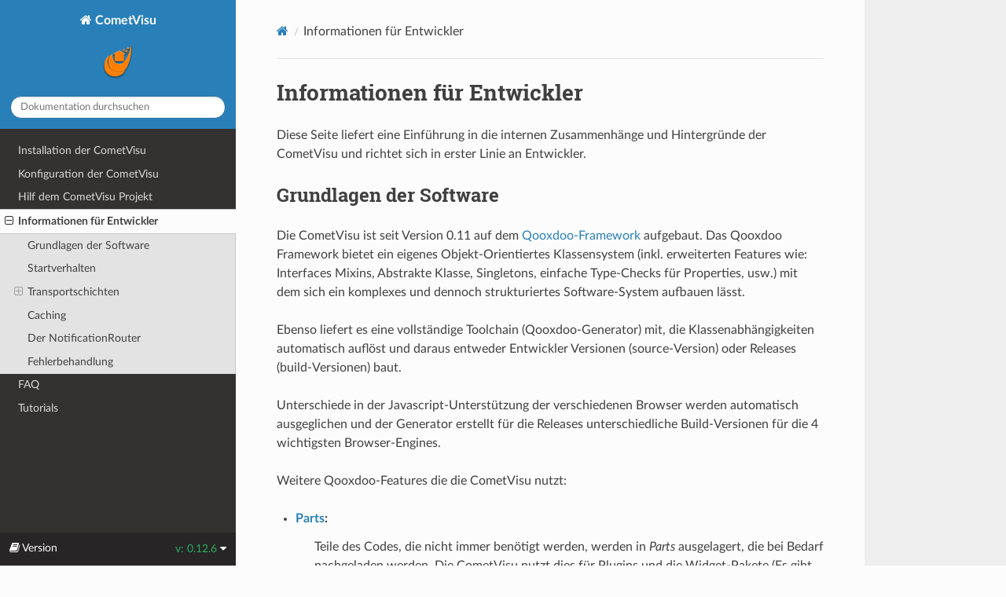

--- FILE ---
content_type: text/html; charset=utf-8
request_url: https://www.cometvisu.org/CometVisu/de/latest/manual/devel/index.html
body_size: 6044
content:


<!DOCTYPE html>
<html class="writer-html5" lang="de" data-content_root="../">
<head>
  <meta charset="utf-8" /><meta name="viewport" content="width=device-width, initial-scale=1" />

  <meta name="viewport" content="width=device-width, initial-scale=1.0" />
  <title>Informationen für Entwickler &mdash; CometVisu</title>
      <link rel="stylesheet" type="text/css" href="../_static/pygments.css?v=fa44fd50" />
      <link rel="stylesheet" type="text/css" href="../_static/css/theme.css?v=e59714d7" />
      <link rel="stylesheet" type="text/css" href="../_static/theme_override.css?v=ed8ab9dc" />

  
    <link rel="canonical" href="https://www.cometvisu.org/CometVisu/de/0.12/manual/devel/index.html"/>
      <script src="../_static/jquery.js?v=5d32c60e"></script>
      <script src="../_static/_sphinx_javascript_frameworks_compat.js?v=2cd50e6c"></script>
      <script src="../_static/documentation_options.js?v=245627df"></script>
      <script src="../_static/doctools.js?v=888ff710"></script>
      <script src="../_static/sphinx_highlight.js?v=dc90522c"></script>
      <script src="../_static/translations.js?v=70a09b52"></script>
    <script src="../_static/js/theme.js"></script>
    <link rel="index" title="Stichwortverzeichnis" href="../genindex.html" />
    <link rel="search" title="Suche" href="../search.html" />
    <link rel="next" title="Long polling" href="transport/long-polling.html" />
    <link rel="prev" title="Automatisierte Tests" href="../colab/dev/test.html" /> 
</head>

<body class="wy-body-for-nav"> 
  <div class="wy-grid-for-nav">
    <nav data-toggle="wy-nav-shift" class="wy-nav-side">
      <div class="wy-side-scroll">
        <div class="wy-side-nav-search" >

          
          
          <a href="../index.html" class="icon icon-home">
            CometVisu
              <img src="../_static/comet_webapp_icon_android_48.png" class="logo" alt="Logo"/>
          </a>
<div role="search">
  <form id="rtd-search-form" class="wy-form" action="../search.html" method="get">
    <input type="text" name="q" placeholder="Dokumentation durchsuchen" aria-label="Dokumentation durchsuchen" />
    <input type="hidden" name="check_keywords" value="yes" />
    <input type="hidden" name="area" value="default" />
  </form>
</div>
        </div><div class="wy-menu wy-menu-vertical" data-spy="affix" role="navigation" aria-label="Navigation menu">
              <ul class="current">
<li class="toctree-l1"><a class="reference internal" href="../install/index.html">Installation der CometVisu</a></li>
<li class="toctree-l1"><a class="reference internal" href="../config/index.html">Konfiguration der CometVisu</a></li>
<li class="toctree-l1"><a class="reference internal" href="../colab/index.html">Hilf dem CometVisu Projekt</a></li>
<li class="toctree-l1 current"><a class="current reference internal" href="#">Informationen für Entwickler</a><ul>
<li class="toctree-l2"><a class="reference internal" href="#grundlagen-der-software">Grundlagen der Software</a></li>
<li class="toctree-l2"><a class="reference internal" href="#startverhalten">Startverhalten</a></li>
<li class="toctree-l2"><a class="reference internal" href="#transportschichten">Transportschichten</a><ul>
<li class="toctree-l3"><a class="reference internal" href="transport/long-polling.html">Long polling</a></li>
<li class="toctree-l3"><a class="reference internal" href="transport/sse.html">Server sent events (SSE)</a></li>
</ul>
</li>
<li class="toctree-l2"><a class="reference internal" href="#caching">Caching</a></li>
<li class="toctree-l2"><a class="reference internal" href="#der-notificationrouter">Der NotificationRouter</a></li>
<li class="toctree-l2"><a class="reference internal" href="#fehlerbehandlung">Fehlerbehandlung</a></li>
</ul>
</li>
<li class="toctree-l1"><a class="reference internal" href="../faq.html">FAQ</a></li>
<li class="toctree-l1"><a class="reference internal" href="../tutorial/index.html">Tutorials</a></li>
</ul>

        </div>
      </div>
    </nav>

    <section data-toggle="wy-nav-shift" class="wy-nav-content-wrap"><nav class="wy-nav-top" aria-label="Mobile navigation menu" >
          <i data-toggle="wy-nav-top" class="fa fa-bars"></i>
          <a href="../index.html">CometVisu</a>
      </nav>

      <div class="wy-nav-content">
        <div class="rst-content">
          <div role="navigation" aria-label="Page navigation">
  <ul class="wy-breadcrumbs">
      <li><a href="../index.html" class="icon icon-home" aria-label="Home"></a></li>
      <li class="breadcrumb-item active">Informationen für Entwickler</li>
      <li class="wy-breadcrumbs-aside">
      </li>
  </ul>
  <hr/>
</div>
          <div role="main" class="document" itemscope="itemscope" itemtype="http://schema.org/Article">
           <div itemprop="articleBody">
             
  <section id="informationen-fur-entwickler">
<h1>Informationen für Entwickler<a class="headerlink" href="#informationen-fur-entwickler" title="Link to this heading"></a></h1>
<p>Diese Seite liefert eine Einführung in die internen Zusammenhänge und Hintergründe der CometVisu und richtet sich in
erster Linie an Entwickler.</p>
<section id="grundlagen-der-software">
<h2>Grundlagen der Software<a class="headerlink" href="#grundlagen-der-software" title="Link to this heading"></a></h2>
<p>Die CometVisu ist seit Version 0.11 auf dem <a class="reference external" href="http://www.qooxdoo.org">Qooxdoo-Framework</a> aufgebaut.
Das Qooxdoo Framework bietet ein eigenes Objekt-Orientiertes Klassensystem (inkl. erweiterten Features wie: Interfaces
Mixins, Abstrakte Klasse, Singletons, einfache Type-Checks für Properties, usw.) mit dem sich ein komplexes und
dennoch strukturiertes Software-System aufbauen lässt.</p>
<p>Ebenso liefert es eine vollständige Toolchain (Qooxdoo-Generator) mit, die Klassenabhängigkeiten automatisch auflöst und daraus
entweder Entwickler Versionen (source-Version) oder Releases (build-Versionen) baut.</p>
<p>Unterschiede in der Javascript-Unterstützung der verschiedenen Browser werden automatisch ausgeglichen und der
Generator erstellt für die Releases unterschiedliche Build-Versionen für die 4 wichtigsten Browser-Engines.</p>
<p>Weitere Qooxdoo-Features die die CometVisu nutzt:</p>
<ul class="simple">
<li><dl class="simple">
<dt><a class="reference external" href="http://www.qooxdoo.org/current/pages/development/parts_using.html">Parts</a>:</dt><dd><p>Teile des Codes, die nicht immer benötigt werden, werden in <em>Parts</em> ausgelagert, die bei Bedarf nachgeladen werden.
Die CometVisu nutzt dies für Plugins und die Widget-Pakete (Es gibt zwar momentan nur das <em>Pure</em>-Widgetpaket,
weitere sind jedoch möglich).</p>
</dd>
</dl>
</li>
</ul>
<p>Da die CometVisu eigene Widgets liefert inkl. Layout und CSS-basiertem Design, wird der komplette UI Teil von
Qooxdoo nicht benutzt. Dieser liefert eigene Layoutmanager und Widgets mit nicht CSS-basiertem Design.
Es wäre jedoch möglich ein neues auf Qooxdoo-UI basierendes Widgetpaket zu implementieren, welches parallel nutzbar ist.</p>
</section>
<section id="startverhalten">
<h2>Startverhalten<a class="headerlink" href="#startverhalten" title="Link to this heading"></a></h2>
<p>Der Ablauf des Ladens der Visu läuft nach dem CometVisu-Protokoll in folgenden Schritten:</p>
<figure class="align-center" id="id1">
<figcaption>
<p><span class="caption-text">Start-Kommunikation zwischen CometVisu und Backend</span><a class="headerlink" href="#id1" title="Link to this image"></a></p>
</figcaption>
</figure>
<ol class="arabic">
<li><p>Laden der Konfigurationsdatei <code class="docutils literal notranslate"><span class="pre">visu_config*.xml</span></code></p></li>
<li><p>Der Server kann diese Datei mit 2 optionalen Headern ausliefern, die der CometVisu weitere Informationen
über das Backend zu liefern:</p>
<blockquote>
<div><ul class="simple">
<li><p><code class="docutils literal notranslate"><span class="pre">X-CometVisu-Backend-Name</span></code>: Der Name des zu verwendenden Backends.</p></li>
<li><p><code class="docutils literal notranslate"><span class="pre">X-CometVisu-Backend-KNXD-Url</span></code>: URL für die knxd Login-Ressource</p></li>
<li><p><code class="docutils literal notranslate"><span class="pre">X-CometVisu-Backend-MQTT-Url</span></code>: URL für die MQTT Login-Ressource</p></li>
<li><p><code class="docutils literal notranslate"><span class="pre">X-CometVisu-Backend-OpenHAB-Url</span></code>: Nur openHAB: Pfad zur REST-API</p></li>
<li><p><code class="docutils literal notranslate"><span class="pre">X-CometVisu-Backend-LoginUrl</span></code>: Veraltet: Pfad unter der der Client das Login ausführen kann.</p></li>
</ul>
</div></blockquote>
</li>
<li><p>Die CometVisu authentifiziert sich beim Backend (zur Zeit implementiert kein Backend eine echte Authentifizierung)</p></li>
<li><p>Das Backend bestätigt die Authentifizierung und liefert Informationen als JSON zurück:</p>
<blockquote>
<div><p><code class="docutils literal notranslate"><span class="pre">v</span></code>: Ist die Protokollversion</p>
<p><code class="docutils literal notranslate"><span class="pre">s</span></code>: Die Session ID</p>
<p><code class="docutils literal notranslate"><span class="pre">c</span></code>: Die optionale Backend-Konfiguration</p>
<div class="highlight-json notranslate"><div class="highlight"><pre><span></span><span class="p">{</span>
<span class="w">    </span><span class="nt">&quot;v&quot;</span><span class="p">:</span><span class="s2">&quot;0.0.1&quot;</span><span class="p">,</span>
<span class="w">    </span><span class="nt">&quot;s&quot;</span><span class="p">:</span><span class="s2">&quot;0&quot;</span><span class="p">,</span>
<span class="w">    </span><span class="nt">&quot;c&quot;</span><span class="p">:</span><span class="w"> </span><span class="p">{</span>
<span class="w">        </span><span class="nt">&quot;name&quot;</span><span class="p">:</span><span class="s2">&quot;openhab2&quot;</span><span class="p">,</span>
<span class="w">        </span><span class="nt">&quot;transport&quot;</span><span class="p">:</span><span class="s2">&quot;sse&quot;</span><span class="p">,</span>
<span class="w">        </span><span class="nt">&quot;baseURL&quot;</span><span class="p">:</span><span class="s2">&quot;/rest/cv/&quot;</span><span class="p">,</span>
<span class="w">        </span><span class="nt">&quot;resources&quot;</span><span class="p">:</span><span class="w"> </span><span class="p">{</span>
<span class="w">            </span><span class="nt">&quot;read&quot;</span><span class="p">:</span><span class="s2">&quot;r&quot;</span><span class="p">,</span>
<span class="w">            </span><span class="nt">&quot;rrd&quot;</span><span class="p">:</span><span class="s2">&quot;rrdfetch&quot;</span><span class="p">,</span>
<span class="w">            </span><span class="nt">&quot;write&quot;</span><span class="p">:</span><span class="s2">&quot;w&quot;</span>
<span class="w">        </span><span class="p">}</span>
<span class="w">    </span><span class="p">}</span>
<span class="p">}</span>
</pre></div>
</div>
</div></blockquote>
</li>
<li><p>Die CometVisu fängt an die Werte vom Backend abzufragen, zunächst initial alle benötigten Werten und im
zweiten Schritt wird nur noch auf Änderungen der Werte gelauscht.</p></li>
</ol>
</section>
<section id="transportschichten">
<h2>Transportschichten<a class="headerlink" href="#transportschichten" title="Link to this heading"></a></h2>
<p>Die Transportschichten sind für die Kommunikation zwischen CometVisu und Backend ab dem Moment des erfolgreichen
Logins verantwortlich. Die wesentliche Aufgabe besteht also darin, Werte vom Backend abzufragen (lesende Anfrage)
und Wertänderungen zum Backend zu schicken (schreibende Anfrage).</p>
<p>Zur Zeit unterstützt die CometVisu zwei unterschiedliche Transportschichten:</p>
<ul class="simple">
<li><p><a class="reference internal" href="transport/long-polling.html#long-polling"><span class="std std-ref">Long polling</span></a>: wird vom Default-Backend benutzt</p></li>
<li><p><a class="reference internal" href="transport/sse.html#sse"><span class="std std-ref">Server sent events</span></a>: wird vom openHAB-Backend benutzt</p></li>
</ul>
<div class="toctree-wrapper compound">
<ul>
<li class="toctree-l1"><a class="reference internal" href="transport/long-polling.html">Long polling</a><ul>
<li class="toctree-l2"><a class="reference internal" href="transport/long-polling.html#lesende-anfragen">Lesende Anfragen</a></li>
<li class="toctree-l2"><a class="reference internal" href="transport/long-polling.html#schreibende-anfragen">Schreibende Anfragen</a></li>
</ul>
</li>
<li class="toctree-l1"><a class="reference internal" href="transport/sse.html">Server sent events (SSE)</a><ul>
<li class="toctree-l2"><a class="reference internal" href="transport/sse.html#lesende-anfragen">Lesende Anfragen</a></li>
<li class="toctree-l2"><a class="reference internal" href="transport/sse.html#schreibende-anfragen">Schreibende Anfragen</a></li>
</ul>
</li>
</ul>
</div>
</section>
<section id="caching">
<h2>Caching<a class="headerlink" href="#caching" title="Link to this heading"></a></h2>
<p>Die CometVisu nutzt eigene Caching Mechanismen um das initiale Laden zu beschleunigen.
Die meiste Zeit wird benötigt um die XML-Konfigurationsdatei vom Server zu laden, dann zu parsen und daraus
den HTML Code zu generieren der die tatsächliche Visu im Browser darstellt.</p>
<p>Da sich der Inhalt der Konfigurationsdatei in der Regel selten ändert, liegt es Nahe diese nicht jedesmal erneut zu laden und
zu parsen. Daher wird nach dem ersten Parsen der erzeugte HTML und die internen Datenstrukturen im <em>LocalStorage</em> des Browsers
abgespeichert. Beim nächsten Laden der Visu werden diese Daten ausgelesen und die Oberfläche sofort dargestellt.
Erst danach fragt die Visu die Konfigurationsdatei vom Server ab und vergleicht ob es Änderungen gegeben hat.
Sofern dies nicht der Fall ist wird die gerade geladenen Datei verworfen, andernfalls der Parse und Speicher-Vorgang erneut
durchgeführt und die Daten aus dem Cache werden verworfen.</p>
<p>Das Caching kann durch den URL-Parameter <a class="reference internal" href="../config/url-params.html#enablecache"><span class="std std-ref">enableCache - Caching aktivieren</span></a> beeinflusst werden.</p>
</section>
<section id="der-notificationrouter">
<h2>Der NotificationRouter<a class="headerlink" href="#der-notificationrouter" title="Link to this heading"></a></h2>
<p>Es gibt einen internen <code class="docutils literal notranslate"><span class="pre">NotificationRouter</span></code> der für verschiedene Zwecke benutzt wird.
Hauptfunktion dieses Routers ist es Nachrichten entgegenzunehmen und an den richtigen
Empfänger weiterzuleiten. Mögliche Empfänger sind z.B. das <code class="docutils literal notranslate"><span class="pre">NotificationCenter</span></code> und der
<code class="docutils literal notranslate"><span class="pre">PopupHandler</span></code>. Beide kümmern sich dann um die Anzeige der Nachricht, entweder in der Nachrichtenzentrale (die am
rechten Rand eingeblendet wird und eine Liste von Nachrichten anzeigt) oder als Popup.</p>
<p>Eine Nachricht hat immer ein <em>Topic</em>, welches der thematischen Zuordnung dient, einen Titel, Text und diverse
Konfigurations-Optionen.</p>
<p>Folgenden <em>Topics</em> werden zur Zeit genutzt:</p>
<ul class="simple">
<li><p><code class="docutils literal notranslate"><span class="pre">cv.error</span></code>: Allgemeine Fehler</p></li>
<li><p><code class="docutils literal notranslate"><span class="pre">cv.config.error</span></code>: Fehler die beim Einlesen der Config-Datei aufgetreten sind</p></li>
<li><p><code class="docutils literal notranslate"><span class="pre">cv.state.*</span></code>: Namespace für alle in den <a class="reference internal" href="../config/notifications.html#notifications"><span class="std std-ref">Benachrichtigungen</span></a> benutzten Nachrichten</p></li>
</ul>
<p>Ein Nachrichtenempfänger (<code class="docutils literal notranslate"><span class="pre">NotificationHandler</span></code>) kann sich nun für eines oder mehrere solcher Topics registrieren:</p>
<div class="highlight-javascript notranslate"><div class="highlight"><pre><span></span><span class="nx">cv</span><span class="p">.</span><span class="nx">core</span><span class="p">.</span><span class="nx">notifications</span><span class="p">.</span><span class="nx">Router</span><span class="p">.</span><span class="nx">getInstance</span><span class="p">().</span><span class="nx">registerMessageHandler</span><span class="p">(</span><span class="k">this</span><span class="p">,</span><span class="w"> </span><span class="p">{</span>
<span class="w">    </span><span class="s1">&#39;cv.config.error&#39;</span><span class="o">:</span><span class="w"> </span><span class="p">{</span>
<span class="w">        </span><span class="nx">type</span><span class="o">:</span><span class="w"> </span><span class="s2">&quot;error&quot;</span><span class="p">,</span>
<span class="w">        </span><span class="nx">icon</span><span class="o">:</span><span class="w"> </span><span class="s2">&quot;message_attention&quot;</span>
<span class="w">    </span><span class="p">},</span>
<span class="w">    </span><span class="s1">&#39;cv.error&#39;</span><span class="o">:</span><span class="w"> </span><span class="p">{</span>
<span class="w">       </span><span class="nx">type</span><span class="o">:</span><span class="w"> </span><span class="s2">&quot;error&quot;</span><span class="p">,</span>
<span class="w">       </span><span class="nx">icon</span><span class="o">:</span><span class="w"> </span><span class="s2">&quot;message_attention&quot;</span>
<span class="w">    </span><span class="p">}</span>
<span class="p">});</span>
</pre></div>
</div>
<p>Auch Wildcards sind möglich:</p>
<div class="highlight-javascript notranslate"><div class="highlight"><pre><span></span><span class="nx">cv</span><span class="p">.</span><span class="nx">core</span><span class="p">.</span><span class="nx">notifications</span><span class="p">.</span><span class="nx">Router</span><span class="p">.</span><span class="nx">getInstance</span><span class="p">().</span><span class="nx">registerMessageHandler</span><span class="p">(</span><span class="k">this</span><span class="p">,</span><span class="w"> </span><span class="p">{</span>
<span class="w">    </span><span class="s1">&#39;cv.*&#39;</span><span class="o">:</span><span class="w"> </span><span class="p">{}</span>
<span class="p">});</span>
</pre></div>
</div>
</section>
<section id="fehlerbehandlung">
<h2>Fehlerbehandlung<a class="headerlink" href="#fehlerbehandlung" title="Link to this heading"></a></h2>
<p>Der NotificationRouter wird auch dazu genutzt alle nicht abgefangenen Fehler zur Laufzeit der Visu anzuzeigen.
Diese Fehler werden als Popup angezeigt und ermöglichen es dem Nutzer direkt ein Issue auf Github mit vorausgefüllten
Formular mit den wichtigsten Informationen zu eröffnen. Diese Funktion ist nur
in den Build-Versionen aktiv (also auch in den Releases), während der Entwicklung werden die Fehler weiterhin
auf der Javascript-Konsole des Browsers angezeigt.</p>
<p>Weitere Fehler werden, je nach Art, entweder als Popup oder als Nachricht in der Nachrichtenzentrale angezeigt.
Als ein wichtiges Beispiel wären hier noch Verbindungsprobleme mit dem Backend zu nennen. Diese werden angezeigt,
solange das Problem besteht und verschwinden automatisch, sobald das Problem behoben wurde.</p>
<figure class="align-center" id="id2">
<a class="reference internal image-reference" href="../_images/noticenter_hidden.png"><img alt="../_images/noticenter_hidden.png" src="../_images/noticenter_hidden.png" style="width: 795.9px; height: 556.5px;" /></a>
<figcaption>
<p><span class="caption-text">Geschlossene Nachrichtenzentrale mit einer kritischen Fehlermeldung</span><a class="headerlink" href="#id2" title="Link to this image"></a></p>
</figcaption>
</figure>
<figure class="align-center" id="id3">
<a class="reference internal image-reference" href="../_images/NotificationCenter.png"><img alt="../_images/NotificationCenter.png" src="../_images/NotificationCenter.png" style="width: 798.6999999999999px; height: 557.9px;" /></a>
<figcaption>
<p><span class="caption-text">Geöffnete Nachrichtenzentrale mit einer kritischen Fehlermeldung</span><a class="headerlink" href="#id3" title="Link to this image"></a></p>
</figcaption>
</figure>
<p>Der <code class="docutils literal notranslate"><span class="pre">NotificationRouter</span></code> wird ebenfalls für die <a class="reference internal" href="../config/notifications.html#notifications"><span class="std std-ref">Benachrichtigungen</span></a> genutzt.</p>
</section>
</section>


           </div>
          </div>
          <footer><div class="rst-footer-buttons" role="navigation" aria-label="Footer">
        <a href="../colab/dev/test.html" class="btn btn-neutral float-left" title="Automatisierte Tests" accesskey="p" rel="prev"><span class="fa fa-arrow-circle-left" aria-hidden="true"></span> Zurück</a>
        <a href="transport/long-polling.html" class="btn btn-neutral float-right" title="Long polling" accesskey="n" rel="next">Weiter <span class="fa fa-arrow-circle-right" aria-hidden="true"></span></a>
    </div>

  <hr/>

  <div role="contentinfo">
    <p>&#169; Copyright 2010-2024 Christian Mayer and the CometVisu contributers.</p>
  </div>

   

</footer>
        </div>
      </div>
    </section>
  </div>
  <script>
      jQuery(function () {
          SphinxRtdTheme.Navigation.enable(true);
      });
  </script>
   
  <!--
  ~ Copyright (c) 2023, Christian Mayer and the CometVisu contributors.
  ~
  ~ This program is free software; you can redistribute it and/or modify it
  ~ under the terms of the GNU General Public License as published by the Free
  ~ Software Foundation; either version 3 of the License, or (at your option)
  ~ any later version.
  ~
  ~ This program is distributed in the hope that it will be useful, but WITHOUT
  ~ ANY WARRANTY; without even the implied warranty of MERCHANTABILITY or
  ~ FITNESS FOR A PARTICULAR PURPOSE. See the GNU General Public License for
  ~ more details.
  ~
  ~ You should have received a copy of the GNU General Public License along
  ~ with this program; if not, write to the Free Software Foundation, Inc.,
  ~ 59 Temple Place - Suite 330, Boston, MA  02111-1307, USA
  ~
  -->

<div class="rst-versions" data-toggle="rst-versions" role="note" aria-label="Versionen">
    <span class="rst-current-version" data-toggle="rst-current-version">
      <span class="fa fa-book"> Version</span>
      v: 0.12.6
      <span class="fa fa-caret-down"></span>
    </span>
    <div class="rst-other-versions">
      <dl>
        <dt>Versionen</dt>
        
        <dd><a href="../../../0.10/manual">0.10.2</a>
        </dd>
        
        <dd><a href="../../../0.11/manual">0.11.2</a>
        </dd>
        
        <dd><a href="../../../0.12/manual">0.12.6</a>
        </dd>
        
        <dd><a href="../../../0.13/manual">0.13.0-dev</a>
        </dd>
        
      </dl>
    </div>
  </div>


</body>
</html>

--- FILE ---
content_type: text/css; charset=utf-8
request_url: https://www.cometvisu.org/CometVisu/de/latest/manual/_static/theme_override.css?v=ed8ab9dc
body_size: -95
content:
.wy-table-responsive table tr td, .wy-table-responsive table tr th {
    white-space: normal;
}
img + p.caption {
    font-style: italic;
}
img.align-center + p.caption {
    text-align: center;
}
img.align-right + p.caption {
    text-align: right;
}
img.align-left + p.caption {
    text-align: left;
}
table.schema-table td dl dt {
    font-weight: normal;
}
table.schema-table td dl dd ul {
    line-height: normal !important;
}
table.schema-table td dl dd > ul {
    margin-left: -24px; /* override surrounding dd padding */
    margin-bottom: 0px !important;
}
table.schema-table td dl dd blockquote {
    line-height: normal;
}
table.schema-table td dl dd blockquote ul {
    margin-left: -24px; /* override surrounding blockquote padding */
    line-height: normal;
}
/* patch :kbd:, manually backported from a future version */
kbd, .kbd {
  color: inherit;
  font-size: 80%;
  background-color: #fff;
  border: 1px solid #e1e4e5;
  border-radius: 4px;
  box-shadow: grey 0px 2px;
  padding: 2.4px 6px;
  margin: auto 0;
}